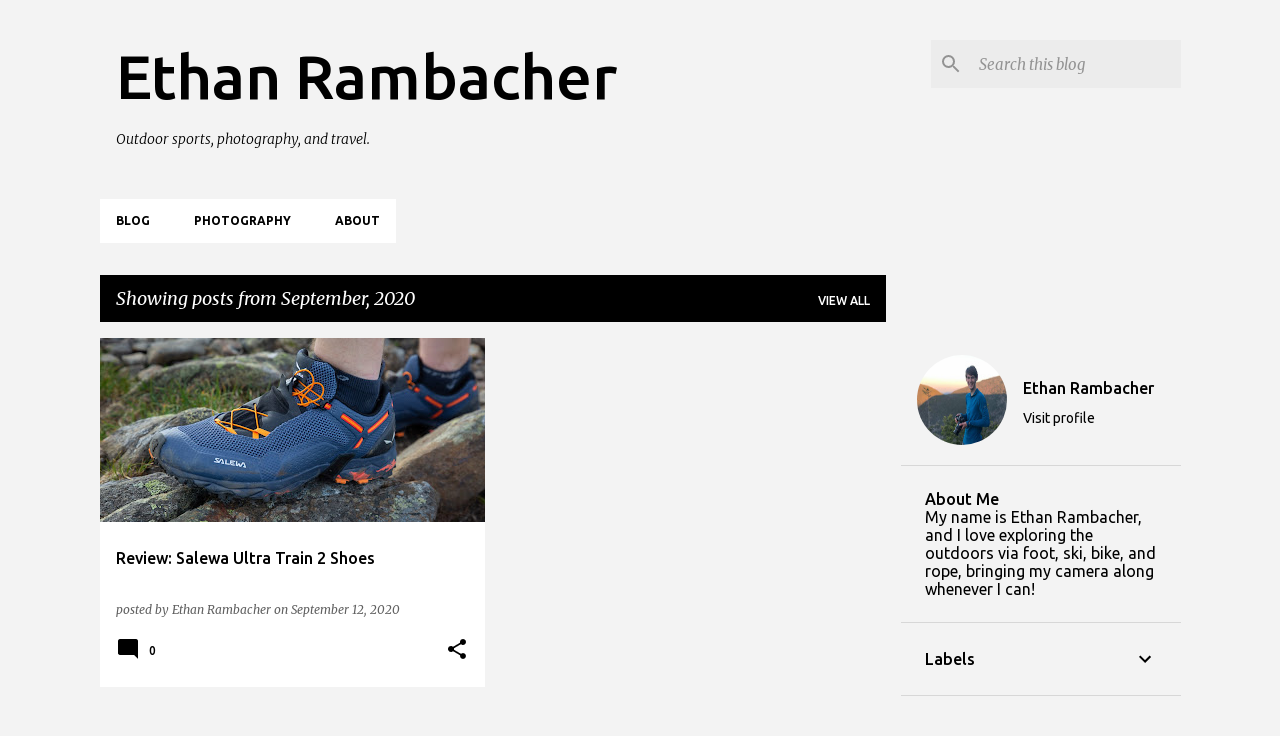

--- FILE ---
content_type: text/plain
request_url: https://www.google-analytics.com/j/collect?v=1&_v=j102&a=1266492182&t=pageview&_s=1&dl=https%3A%2F%2Fblog.ethanrambacher.com%2F2020%2F09%2F&ul=en-us%40posix&dt=Ethan%20Rambacher&sr=1280x720&vp=1280x720&_u=IEBAAEABAAAAACAAI~&jid=781340096&gjid=421863673&cid=1307117440.1766958825&tid=UA-91870308-5&_gid=230025932.1766958825&_r=1&_slc=1&z=1593849585
body_size: -453
content:
2,cG-ZLBX26YYWP